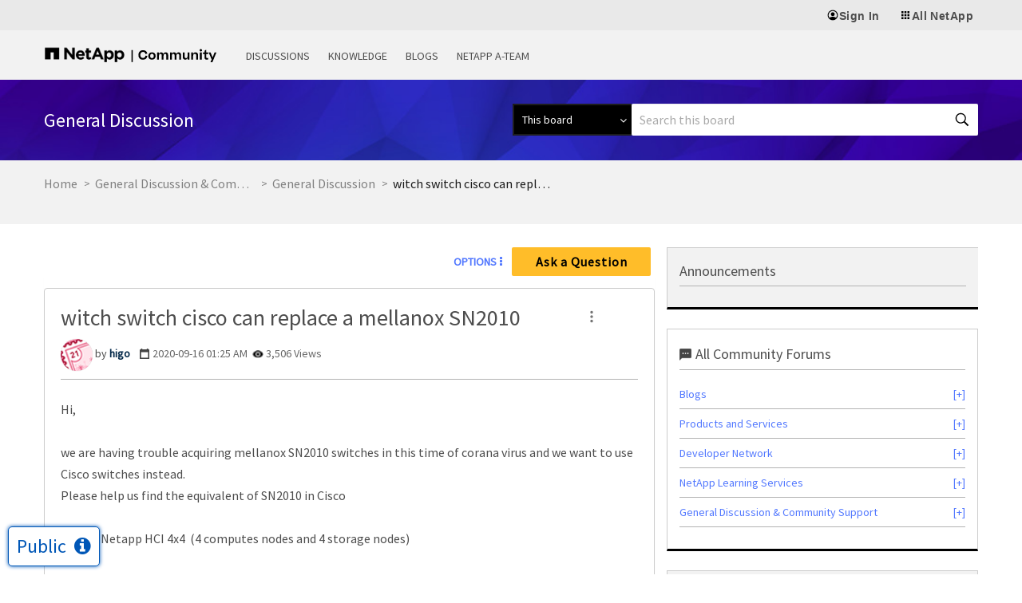

--- FILE ---
content_type: application/x-javascript;charset=utf-8
request_url: https://sometrics.netapp.com/id?d_visid_ver=5.5.0&d_fieldgroup=A&mcorgid=1D6F34B852784AA40A490D44%40AdobeOrg&mid=41774277626839619613764272148161892995&ts=1768950247716
body_size: -43
content:
{"mid":"41774277626839619613764272148161892995"}